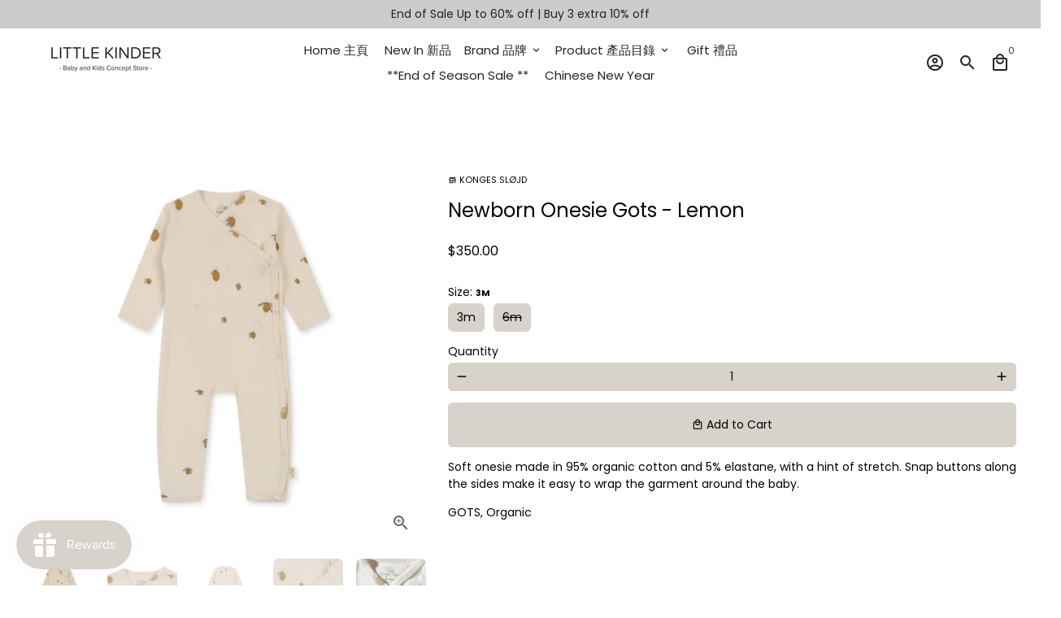

--- FILE ---
content_type: text/css
request_url: https://littlekinderstore.com/cdn/shop/t/10/assets/fancybox.min.css?v=178684395451874162921665629058
body_size: 2809
content:
body.compensate-for-scrollbar {
  overflow: hidden; }

.fancybox-active {
  height: auto; }

.fancybox-iosfix {
  height: 100%;
  left: 0;
  overflow: hidden;
  position: fixed;
  width: 100%; }

.fancybox-is-hidden {
  left: -9999px;
  margin: 0;
  position: absolute !important;
  top: -9999px;
  visibility: hidden; }

.fancybox-container {
  -webkit-backface-visibility: hidden;
  backface-visibility: hidden;
  font-family: -apple-system, BlinkMacSystemFont, 'Segoe UI', Roboto, 'Helvetica Neue', Arial, sans-serif, 'Apple Color Emoji',
 'Segoe UI Emoji', 'Segoe UI Symbol';
  height: 100%;
  left: 0;
  position: fixed;
  -webkit-tap-highlight-color: transparent;
  top: 0;
  -webkit-transform: translateZ(0);
  transform: translateZ(0);
  width: 100%;
  z-index: 99992; }

.fancybox-container * {
  box-sizing: border-box; }

.fancybox-outer,
.fancybox-inner,
.fancybox-bg,
.fancybox-stage {
  bottom: 0;
  left: 0;
  position: absolute;
  right: 0;
  top: 0; }

.fancybox-outer {
  -webkit-overflow-scrolling: touch;
  overflow-y: auto; }

.fancybox-bg {
  background: #FFF;
  opacity: 0;
  transition-duration: inherit;
  transition-property: opacity;
  transition-timing-function: cubic-bezier(0.47, 0, 0.74, 0.71); }

.fancybox-is-open .fancybox-bg {
  opacity: 1;
  transition-timing-function: cubic-bezier(0.22, 0.61, 0.36, 1); }

.fancybox-infobar,
.fancybox-toolbar,
.fancybox-caption,
.fancybox-navigation .fancybox-button {
  direction: ltr;
  opacity: 0;
  position: absolute;
  transition: opacity .25s, visibility 0s linear .25s;
  visibility: hidden;
  z-index: 99997; }

.fancybox-show-infobar .fancybox-infobar,
.fancybox-show-toolbar .fancybox-toolbar,
.fancybox-show-caption .fancybox-caption,
.fancybox-show-nav .fancybox-navigation .fancybox-button {
  opacity: 1;
  transition: opacity .25s, visibility 0s;
  visibility: visible; }

.fancybox-infobar {
  color: #ccc;
  font-size: 13px;
  -webkit-font-smoothing: subpixel-antialiased;
  height: 44px;
  left: 0;
  line-height: 44px;
  min-width: 44px;
  mix-blend-mode: difference;
  padding: 0 10px;
  pointer-events: none;
  text-align: center;
  top: 0;
  -webkit-touch-callout: none;
  -webkit-user-select: none;
  -moz-user-select: none;
  -ms-user-select: none;
  user-select: none; }

  .fancybox-infobar {
    display: none; }

.fancybox-toolbar {
  right: 0;
  top: 0; }

.fancybox-stage {
  direction: ltr;
  overflow: visible;
  -webkit-transform: translate3d(0, 0, 0);
  z-index: 99994; }

.fancybox-is-open .fancybox-stage {
  overflow: hidden; }

.fancybox-slide {
  -webkit-backface-visibility: hidden;
  backface-visibility: hidden;
  display: none;
  height: 100%;
  left: 0;
  outline: none;
  overflow: auto;
  -webkit-overflow-scrolling: touch;
  padding: 44px;
  position: absolute;
  text-align: center;
  top: 0;
  transition-property: opacity, -webkit-transform;
  transition-property: transform, opacity;
  transition-property: transform, opacity, -webkit-transform;
  white-space: normal;
  width: 100%;
  z-index: 99994; }

.fancybox-slide::before {
  content: '';
  display: inline-block;
  height: 100%;
  margin-right: -.25em;
  vertical-align: middle;
  width: 0; }

.fancybox-is-sliding .fancybox-slide,
.fancybox-slide--previous,
.fancybox-slide--current,
.fancybox-slide--next {
  display: block; }

.fancybox-slide--next {
  z-index: 99995; }

.fancybox-slide--image {
  overflow: visible;
  padding: 44px 0; }

.fancybox-slide--image::before {
  display: none; }

.fancybox-slide--html {
  padding: 6px 6px 0 6px; }

.fancybox-slide--iframe {
  padding: 44px 44px 0; }

.fancybox-content {
  background: #fff;
  display: inline-block;
  margin: 0 0 6px 0;
  max-width: 100%;
  overflow: auto;
  padding: 0;
  padding: 24px;
  position: relative;
  text-align: left;
  vertical-align: middle; }

.fancybox-slide--image .fancybox-content {
  -webkit-animation-timing-function: cubic-bezier(0.5, 0, 0.14, 1);
  animation-timing-function: cubic-bezier(0.5, 0, 0.14, 1);
  -webkit-backface-visibility: hidden;
  backface-visibility: hidden;
  background: transparent;
  background-repeat: no-repeat;
  background-size: 100% 100%;
  left: 0;
  margin: 0;
  max-width: none;
  overflow: visible;
  padding: 0;
  position: absolute;
  top: 0;
  -webkit-transform-origin: top left;
  -ms-transform-origin: top left;
  transform-origin: top left;
  transition-property: opacity, -webkit-transform;
  transition-property: transform, opacity;
  transition-property: transform, opacity, -webkit-transform;
  -webkit-user-select: none;
  -moz-user-select: none;
  -ms-user-select: none;
  user-select: none;
  z-index: 99995; }

.fancybox-can-zoomOut .fancybox-content {
  cursor: -webkit-zoom-out;
  cursor: zoom-out; }

.fancybox-can-zoomIn .fancybox-content {
  cursor: -webkit-zoom-in;
  cursor: zoom-in; }

.fancybox-can-drag .fancybox-content {
  cursor: -webkit-grab;
  cursor: grab; }

.fancybox-is-dragging .fancybox-content {
  cursor: -webkit-grabbing;
  cursor: grabbing; }

.fancybox-container [data-selectable='true'] {
  cursor: text; }

.fancybox-image,
.fancybox-spaceball {
  background: transparent;
  border: 0;
  height: 100%;
  left: 0;
  margin: 0;
  max-height: none;
  max-width: none;
  padding: 0;
  position: absolute;
  top: 0;
  -webkit-user-select: none;
  -moz-user-select: none;
  -ms-user-select: none;
  user-select: none;
  width: 100%; }

.fancybox-spaceball {
  z-index: 1; }

.fancybox-slide--html .fancybox-content {
  margin-bottom: 6px; }

.fancybox-slide--video .fancybox-content,
.fancybox-slide--map .fancybox-content,
.fancybox-slide--iframe .fancybox-content {
  height: 100%;
  margin: 0;
  overflow: visible;
  padding: 0;
  width: 100%; }

.fancybox-slide--video .fancybox-content {
  background: #000; }

.fancybox-slide--map .fancybox-content {
  background: #e5e3df; }

.fancybox-slide--iframe .fancybox-content {
  background: #fff;
  height: calc(100% - 44px);
  margin-bottom: 44px; }

.fancybox-video,
.fancybox-iframe {
  background: transparent;
  border: 0;
  height: 100%;
  margin: 0;
  overflow: hidden;
  padding: 0;
  width: 100%; }

.fancybox-iframe {
  vertical-align: top; }

.fancybox-error {
  background: #fff;
  cursor: default;
  max-width: 400px;
  padding: 40px;
  width: 100%; }

.fancybox-error p {
  color: #444;
  font-size: 16px;
  line-height: 20px;
  margin: 0;
  padding: 0; }

/* Buttons */
.fancybox-button {
  background: none;
  border: 0;
  border-radius: 0;
  cursor: pointer;
  display: inline-block;
  height: 44px;
  margin: 0;
  outline: none;
  padding: 10px;
  transition: color .2s;
  vertical-align: top;
  width: 44px; }

.fancybox-button--close {
  background: #F2ECFF;
  border-radius: 6px;
  position: absolute;
  right: 6px;
  top: 6px; }

.fancybox-button,
.fancybox-button:visited,
.fancybox-button:link {
  color: #444444; }

.fancybox-button:focus,
.fancybox-button:hover {
  color: #444444; }

.fancybox-button.disabled,
.fancybox-button.disabled:hover,
.fancybox-button[disabled],
.fancybox-button[disabled]:hover {
  color: #888;
  cursor: default; }

.fancybox-button svg {
  display: block;
  overflow: visible;
  position: relative;
  shape-rendering: geometricPrecision; }

.fancybox-button svg path {
  fill: currentColor;
  stroke: currentColor;
  stroke-linejoin: round;
  stroke-width: 3; }

.fancybox-button--play svg path:nth-child(2) {
  display: none; }

.fancybox-button--pause svg path:nth-child(1) {
  display: none; }

.fancybox-button--play svg path,
.fancybox-button--share svg path,
.fancybox-button--thumbs svg path {
  fill: currentColor; }

.fancybox-button--share svg path {
  stroke-width: 1; }

/* Navigation arrows */
.fancybox-navigation .fancybox-button {
  height: 38px;
  opacity: 0;
  padding: 6px;
  position: absolute;
  top: 50%;
  width: 38px; 
  display: flex;
}

.fancybox-show-nav .fancybox-navigation .fancybox-button {
  transition: opacity .25s, visibility 0s, color .25s; }

.fancybox-navigation .fancybox-button::after {
  content: '';
  left: -25px;
  padding: 50px;
  position: absolute;
  top: -25px; }

  .fancybox-navigation .fancybox-button--arrow_left {
  left: 6px; }

.fancybox-navigation .fancybox-button--arrow_right {
  right: 6px; }
.svg-inline--fa.fa-w-8 {
      width: 0.5em;
      margin: auto;
  }
  
@media screen and (max-width: 500px) {
  .fancybox-navigation .fancybox-button--arrow_left {
    background-color: #FFFFFF;
    border-radius: 6px; }
  
  .fancybox-navigation .fancybox-button--arrow_right {
    background-color: #FFFFFF;
    border-radius: 6px; }
}

@media screen and (min-width: 1024px) {
  .fancybox-navigation .fancybox-button--arrow_left {
    left: 20%; }
  
  .fancybox-navigation .fancybox-button--arrow_right {
    right: 20%; }
}

@media screen and (min-width: 1399px) {
  .fancybox-navigation .fancybox-button--arrow_left {
    left: 27%; }
  
  .fancybox-navigation .fancybox-button--arrow_right {
    right: 27%; }
}

/* Close button on the top right corner of html content */
.fancybox-close-small {
  background: transparent;
  border: 0;
  border-radius: 0;
  color: #555;
  cursor: pointer;
  height: 44px;
  margin: 0;
  padding: 6px;
  position: absolute;
  right: 0;
  top: 0;
  width: 44px;
  z-index: 10; }

.fancybox-close-small svg {
  fill: transparent;
  opacity: .8;
  stroke: currentColor;
  stroke-width: 1.5;
  transition: stroke .1s; }

.fancybox-close-small:focus {
  outline: none; }

.fancybox-close-small:hover svg {
  opacity: 1; }

.fancybox-slide--image .fancybox-close-small,
.fancybox-slide--video .fancybox-close-small,
.fancybox-slide--iframe .fancybox-close-small {
  color: #ccc;
  padding: 5px;
  right: -12px;
  top: -44px; }

.fancybox-slide--image .fancybox-close-small:hover svg,
.fancybox-slide--video .fancybox-close-small:hover svg,
.fancybox-slide--iframe .fancybox-close-small:hover svg {
  background: transparent;
  color: #fff; }

.fancybox-is-scaling .fancybox-close-small,
.fancybox-is-zoomable.fancybox-can-drag .fancybox-close-small {
  display: none; }

/* Caption */
.fancybox-caption {
  bottom: 0;
  color: #fff;
  font-size: 14px;
  font-weight: 400;
  left: 0;
  line-height: 1.5;
  padding: 25px 44px 25px 44px;
  right: 0; }

.fancybox-caption::before {
  background-image: url([data-uri]);
  background-repeat: repeat-x;
  background-size: contain;
  bottom: 0;
  content: '';
  display: block;
  left: 0;
  pointer-events: none;
  position: absolute;
  right: 0;
  top: -25px;
  z-index: -1; }

.fancybox-caption::after {
  border-bottom: 1px solid rgba(255, 255, 255, 0.3);
  content: '';
  display: block;
  left: 44px;
  position: absolute;
  right: 44px;
  top: 0; }

.fancybox-caption a,
.fancybox-caption a:link,
.fancybox-caption a:visited {
  color: #ccc;
  text-decoration: none; }

.fancybox-caption a:hover {
  color: #fff;
  text-decoration: underline; }

/* Loading indicator */
.fancybox-loading {
  -webkit-animation: fancybox-rotate .8s infinite linear;
  animation: fancybox-rotate .8s infinite linear;
  background: transparent;
  border: 6px solid rgba(100, 100, 100, 0.5);
  border-radius: 100%;
  border-top-color: #fff;
  height: 60px;
  left: 50%;
  margin: -30px 0 0 -30px;
  opacity: .6;
  padding: 0;
  position: absolute;
  top: 50%;
  width: 60px;
  z-index: 99999; }

@-webkit-keyframes fancybox-rotate {
  from {
    -webkit-transform: rotate(0deg);
    transform: rotate(0deg); }
  to {
    -webkit-transform: rotate(359deg);
    transform: rotate(359deg); } }

@keyframes fancybox-rotate {
  from {
    -webkit-transform: rotate(0deg);
    transform: rotate(0deg); }
  to {
    -webkit-transform: rotate(359deg);
    transform: rotate(359deg); } }

/* Transition effects */
.fancybox-animated {
  transition-timing-function: cubic-bezier(0, 0, 0.25, 1); }

/* transitionEffect: slide */
.fancybox-fx-slide.fancybox-slide--previous {
  opacity: 0;
  -webkit-transform: translate3d(-100%, 0, 0);
  transform: translate3d(-100%, 0, 0); }

.fancybox-fx-slide.fancybox-slide--next {
  opacity: 0;
  -webkit-transform: translate3d(100%, 0, 0);
  transform: translate3d(100%, 0, 0); }

.fancybox-fx-slide.fancybox-slide--current {
  opacity: 1;
  -webkit-transform: translate3d(0, 0, 0);
  transform: translate3d(0, 0, 0); }

/* transitionEffect: fade */
.fancybox-fx-fade.fancybox-slide--previous,
.fancybox-fx-fade.fancybox-slide--next {
  opacity: 0;
  transition-timing-function: cubic-bezier(0.19, 1, 0.22, 1); }

.fancybox-fx-fade.fancybox-slide--current {
  opacity: 1; }

/* transitionEffect: zoom-in-out */
.fancybox-fx-zoom-in-out.fancybox-slide--previous {
  opacity: 0;
  -webkit-transform: scale3d(1.5, 1.5, 1.5);
  transform: scale3d(1.5, 1.5, 1.5); }

.fancybox-fx-zoom-in-out.fancybox-slide--next {
  opacity: 0;
  -webkit-transform: scale3d(0.5, 0.5, 0.5);
  transform: scale3d(0.5, 0.5, 0.5); }

.fancybox-fx-zoom-in-out.fancybox-slide--current {
  opacity: 1;
  -webkit-transform: scale3d(1, 1, 1);
  transform: scale3d(1, 1, 1); }

/* transitionEffect: rotate */
.fancybox-fx-rotate.fancybox-slide--previous {
  opacity: 0;
  -webkit-transform: rotate(-360deg);
  -ms-transform: rotate(-360deg);
  transform: rotate(-360deg); }

.fancybox-fx-rotate.fancybox-slide--next {
  opacity: 0;
  -webkit-transform: rotate(360deg);
  -ms-transform: rotate(360deg);
  transform: rotate(360deg); }

.fancybox-fx-rotate.fancybox-slide--current {
  opacity: 1;
  -webkit-transform: rotate(0deg);
  -ms-transform: rotate(0deg);
  transform: rotate(0deg); }

/* transitionEffect: circular */
.fancybox-fx-circular.fancybox-slide--previous {
  opacity: 0;
  -webkit-transform: scale3d(0, 0, 0) translate3d(-100%, 0, 0);
  transform: scale3d(0, 0, 0) translate3d(-100%, 0, 0); }

.fancybox-fx-circular.fancybox-slide--next {
  opacity: 0;
  -webkit-transform: scale3d(0, 0, 0) translate3d(100%, 0, 0);
  transform: scale3d(0, 0, 0) translate3d(100%, 0, 0); }

.fancybox-fx-circular.fancybox-slide--current {
  opacity: 1;
  -webkit-transform: scale3d(1, 1, 1) translate3d(0, 0, 0);
  transform: scale3d(1, 1, 1) translate3d(0, 0, 0); }

/* transitionEffect: tube */
.fancybox-fx-tube.fancybox-slide--previous {
  -webkit-transform: translate3d(-100%, 0, 0) scale(0.1) skew(-10deg);
  transform: translate3d(-100%, 0, 0) scale(0.1) skew(-10deg); }

.fancybox-fx-tube.fancybox-slide--next {
  -webkit-transform: translate3d(100%, 0, 0) scale(0.1) skew(10deg);
  transform: translate3d(100%, 0, 0) scale(0.1) skew(10deg); }

.fancybox-fx-tube.fancybox-slide--current {
  -webkit-transform: translate3d(0, 0, 0) scale(1);
  transform: translate3d(0, 0, 0) scale(1); }

/* Share */
.fancybox-share {
  background: #f4f4f4;
  border-radius: 3px;
  max-width: 90%;
  padding: 30px;
  text-align: center; }

.fancybox-share h1 {
  color: #222;
  font-size: 35px;
  font-weight: 700;
  margin: 0 0 20px 0; }

.fancybox-share p {
  margin: 0;
  padding: 0; }

.fancybox-share__button {
  border: 0;
  border-radius: 3px;
  display: inline-block;
  font-size: 14px;
  font-weight: 700;
  line-height: 40px;
  margin: 0 5px 10px 5px;
  min-width: 130px;
  padding: 0 15px;
  text-decoration: none;
  transition: all .2s;
  -webkit-user-select: none;
  -moz-user-select: none;
  -ms-user-select: none;
  user-select: none;
  white-space: nowrap; }

.fancybox-share__button:visited,
.fancybox-share__button:link {
  color: #fff; }

.fancybox-share__button:hover {
  text-decoration: none; }

.fancybox-share__button--fb {
  background: #3b5998; }

.fancybox-share__button--fb:hover {
  background: #344e86; }

.fancybox-share__button--pt {
  background: #bd081d; }

.fancybox-share__button--pt:hover {
  background: #aa0719; }

.fancybox-share__button--tw {
  background: #1da1f2; }

.fancybox-share__button--tw:hover {
  background: #0d95e8; }

.fancybox-share__button svg {
  height: 25px;
  margin-right: 7px;
  position: relative;
  top: -1px;
  vertical-align: middle;
  width: 25px; }

.fancybox-share__button svg path {
  fill: #fff; }

.fancybox-share__input {
  background: transparent;
  border: 0;
  border-bottom: 1px solid #d7d7d7;
  border-radius: 0;
  color: #5d5b5b;
  font-size: 14px;
  margin: 10px 0 0 0;
  outline: none;
  padding: 10px 15px;
  width: 100%; }

/* Thumbs */
.fancybox-thumbs {
  background: #fff;
  bottom: 0;
  display: none;
  margin: 0;
  -webkit-overflow-scrolling: touch;
  -ms-overflow-style: -ms-autohiding-scrollbar;
  padding: 2px 2px 4px 2px;
  position: absolute;
  right: 0;
  -webkit-tap-highlight-color: transparent;
  top: 0;
  width: 212px;
  z-index: 99995; }

.fancybox-thumbs-x {
  overflow-x: auto;
  overflow-y: hidden; }

.fancybox-show-thumbs .fancybox-thumbs {
  display: block; }

.fancybox-show-thumbs .fancybox-inner {
  right: 212px; }

.fancybox-thumbs > ul {
  font-size: 0;
  height: 100%;
  list-style: none;
  margin: 0;
  overflow-x: hidden;
  overflow-y: auto;
  padding: 0;
  position: absolute;
  position: relative;
  white-space: nowrap;
  width: 100%; }

.fancybox-thumbs-x > ul {
  overflow: hidden; }

.fancybox-thumbs-y > ul::-webkit-scrollbar {
  width: 7px; }

.fancybox-thumbs-y > ul::-webkit-scrollbar-track {
  background: #fff;
  border-radius: 10px;
  box-shadow: inset 0 0 6px rgba(0, 0, 0, 0.3); }

.fancybox-thumbs-y > ul::-webkit-scrollbar-thumb {
  background: #2a2a2a;
  border-radius: 10px; }

.fancybox-thumbs > ul > li {
  -webkit-backface-visibility: hidden;
  backface-visibility: hidden;
  cursor: pointer;
  height: 75px;
  margin: 2px;
  max-height: calc(100% - 8px);
  max-width: calc(50% - 4px);
  outline: none;
  overflow: hidden;
  padding: 0;
  position: relative;
  -webkit-tap-highlight-color: transparent;
  width: 100px; }

.fancybox-thumbs-loading {
  background: rgba(0, 0, 0, 0.1); }

.fancybox-thumbs > ul > li {
  background-position: center center;
  background-repeat: no-repeat;
  background-size: cover; }

.fancybox-thumbs > ul > li:before {
  border: 4px solid #4ea7f9;
  bottom: 0;
  content: '';
  left: 0;
  opacity: 0;
  position: absolute;
  right: 0;
  top: 0;
  transition: all 0.2s cubic-bezier(0.25, 0.46, 0.45, 0.94);
  z-index: 99991; }

.fancybox-thumbs .fancybox-thumbs-active:before {
  opacity: 1; }

/* Styling for Small-Screen Devices */
@media all and (max-width: 800px) {
  .fancybox-thumbs {
    width: 110px; }
  .fancybox-show-thumbs .fancybox-inner {
    right: 110px; }
  .fancybox-thumbs > ul > li {
    max-width: calc(100% - 10px); } }
